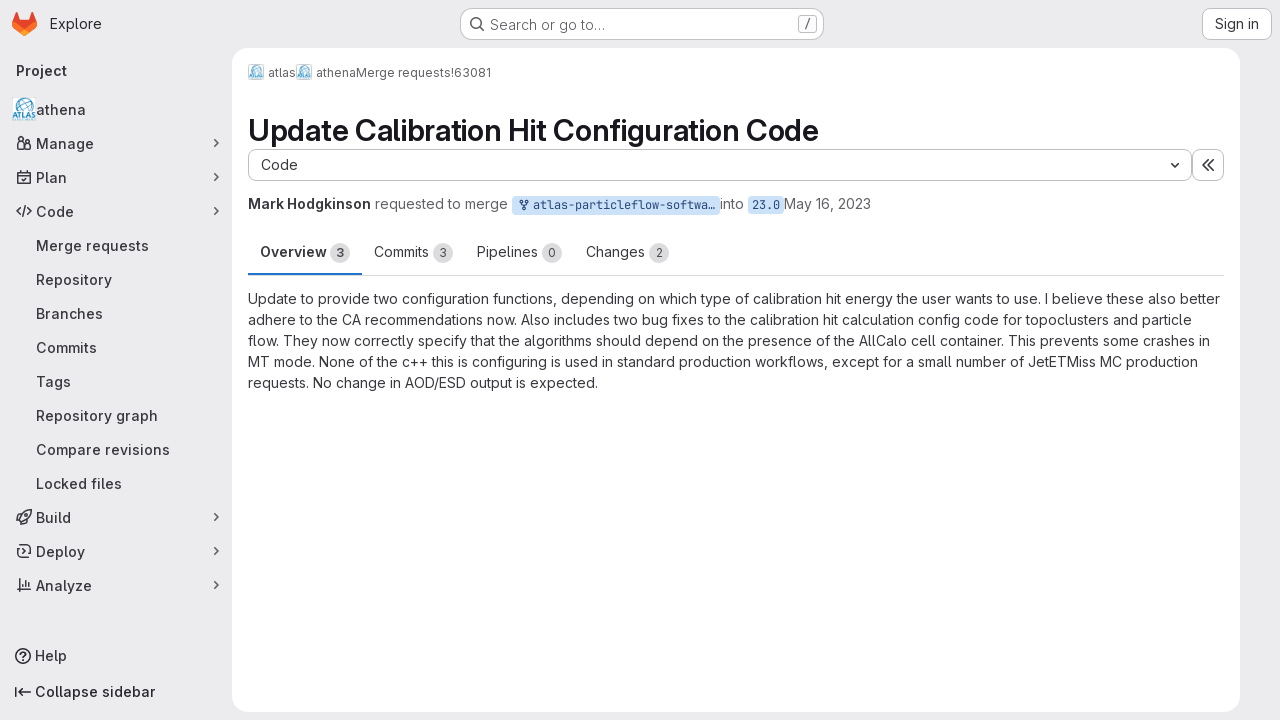

--- FILE ---
content_type: text/javascript; charset=utf-8
request_url: https://gitlab.cern.ch/assets/webpack/shortcutsBundle.dd011ed8.chunk.js
body_size: 5354
content:
(this.webpackJsonp=this.webpackJsonp||[]).push([["shortcutsBundle"],{U6io:function(e,t){!function(e){var t=e.prototype.stopCallback;e.prototype.stopCallback=function(e,o,i){return!!this.paused||t.call(this,e,o,i)},e.prototype.pause=function(){this.paused=!0},e.prototype.unpause=function(){this.paused=!1},e.init()}(Mousetrap)},d08M:function(e,t,o){"use strict";o.d(t,"Bb",(function(){return d})),o.d(t,"D",(function(){return a})),o.d(t,"A",(function(){return u})),o.d(t,"g",(function(){return l})),o.d(t,"i",(function(){return f})),o.d(t,"F",(function(){return b})),o.d(t,"wb",(function(){return p})),o.d(t,"f",(function(){return g})),o.d(t,"B",(function(){return h})),o.d(t,"C",(function(){return m})),o.d(t,"E",(function(){return y})),o.d(t,"G",(function(){return j})),o.d(t,"Db",(function(){return O})),o.d(t,"H",(function(){return K})),o.d(t,"Eb",(function(){return v})),o.d(t,"zb",(function(){return w})),o.d(t,"b",(function(){return k})),o.d(t,"h",(function(){return S})),o.d(t,"a",(function(){return T})),o.d(t,"S",(function(){return G})),o.d(t,"yb",(function(){return R})),o.d(t,"T",(function(){return C})),o.d(t,"I",(function(){return D})),o.d(t,"ib",(function(){return E})),o.d(t,"d",(function(){return q})),o.d(t,"Cb",(function(){return M})),o.d(t,"c",(function(){return I})),o.d(t,"rb",(function(){return H})),o.d(t,"sb",(function(){return P})),o.d(t,"ub",(function(){return B})),o.d(t,"qb",(function(){return A})),o.d(t,"tb",(function(){return z})),o.d(t,"pb",(function(){return _})),o.d(t,"s",(function(){return L})),o.d(t,"j",(function(){return N})),o.d(t,"u",(function(){return U})),o.d(t,"m",(function(){return V})),o.d(t,"xb",(function(){return W})),o.d(t,"k",(function(){return Y})),o.d(t,"w",(function(){return J})),o.d(t,"v",(function(){return Q})),o.d(t,"n",(function(){return Z})),o.d(t,"hb",(function(){return X})),o.d(t,"o",(function(){return $})),o.d(t,"r",(function(){return ee})),o.d(t,"t",(function(){return te})),o.d(t,"p",(function(){return oe})),o.d(t,"l",(function(){return ie})),o.d(t,"q",(function(){return ne})),o.d(t,"x",(function(){return re})),o.d(t,"z",(function(){return se})),o.d(t,"y",(function(){return ce})),o.d(t,"nb",(function(){return de})),o.d(t,"mb",(function(){return ae})),o.d(t,"ob",(function(){return ue})),o.d(t,"kb",(function(){return le})),o.d(t,"jb",(function(){return fe})),o.d(t,"lb",(function(){return be})),o.d(t,"e",(function(){return pe})),o.d(t,"Ab",(function(){return ge})),o.d(t,"K",(function(){return he})),o.d(t,"M",(function(){return me})),o.d(t,"J",(function(){return ye})),o.d(t,"L",(function(){return je})),o.d(t,"O",(function(){return Oe})),o.d(t,"P",(function(){return Ke})),o.d(t,"bb",(function(){return ve})),o.d(t,"db",(function(){return we})),o.d(t,"ab",(function(){return ke})),o.d(t,"Z",(function(){return Se})),o.d(t,"fb",(function(){return Te})),o.d(t,"gb",(function(){return Ce})),o.d(t,"cb",(function(){return De})),o.d(t,"eb",(function(){return Ee})),o.d(t,"X",(function(){return qe})),o.d(t,"Y",(function(){return Me})),o.d(t,"U",(function(){return Fe})),o.d(t,"V",(function(){return xe})),o.d(t,"W",(function(){return Ie})),o.d(t,"Q",(function(){return He})),o.d(t,"R",(function(){return Pe})),o.d(t,"N",(function(){return Be})),o.d(t,"vb",(function(){return Ae})),o.d(t,"Fb",(function(){return ze})),o.d(t,"Gb",(function(){return Ne})),o.d(t,"Hb",(function(){return Ue}));var i=o("htNe"),n=o.n(i),r=(o("byxs"),o("n7CP")),s=o("/lV4");const c=n()((function(){let e={};if(r.a.canUseLocalStorage())try{e=JSON.parse(localStorage.getItem("gl-keyboard-shortcuts-customizations")||"{}")}catch(e){}return e})),d={id:"globalShortcuts.toggleKeyboardShortcutsDialog",description:Object(s.a)("Toggle keyboard shortcuts help dialog"),defaultKeys:["?"]},a={id:"globalShortcuts.goToYourProjects",description:Object(s.a)("Go to your projects"),defaultKeys:["shift+p"]},u={id:"globalShortcuts.goToYourGroups",description:Object(s.a)("Go to your groups"),defaultKeys:["shift+g"]},l={id:"globalShortcuts.goToActivityFeed",description:Object(s.a)("Go to the activity feed"),defaultKeys:["shift+a"]},f={id:"globalShortcuts.goToMilestoneList",description:Object(s.a)("Go to the milestone list"),defaultKeys:["shift+l"]},b={id:"globalShortcuts.goToYourSnippets",description:Object(s.a)("Go to your snippets"),defaultKeys:["shift+s"]},p={id:"globalShortcuts.startSearch",description:Object(s.a)("Start search"),defaultKeys:["s","/"]},g={id:"globalShortcuts.focusFilterBar",description:Object(s.a)("Focus filter bar"),defaultKeys:["f"]},h={id:"globalShortcuts.goToYourIssues",description:Object(s.a)("Go to your issues"),defaultKeys:["shift+i"]},m={id:"globalShortcuts.goToYourMergeRequests",description:Object(s.a)("Go to your merge requests"),defaultKeys:["shift+m"]},y={id:"globalShortcuts.goToYourReviewRequests",description:Object(s.a)("Go to your review requests"),defaultKeys:["shift+r"]},j={id:"globalShortcuts.goToYourTodoList",description:Object(s.a)("Go to your To-Do List"),defaultKeys:["shift+t"]},O={id:"globalShortcuts.togglePerformanceBar",description:Object(s.a)("Toggle the Performance Bar"),defaultKeys:["p b"]},K={id:"globalShortcuts.hideAppearingContent",description:Object(s.a)("Hide tooltips or popovers"),defaultKeys:["esc"]},v={id:"globalShortcuts.toggleSuperSidebar",description:Object(s.a)("Toggle the navigation sidebar"),defaultKeys:["mod+\\"]},w={id:"globalShortcuts.toggleCanary",description:Object(s.a)("Toggle GitLab Next"),defaultKeys:["g x"]},k={id:"globalShortcuts.duoChat",description:Object(s.a)("Open GitLab Duo Chat"),defaultKeys:["d"]},S={id:"globalShortcuts.goToHomepage",description:Object(s.a)("Go to homepage"),defaultKeys:["shift+h"]},T={id:"editing.boldText",description:Object(s.a)("Bold text"),defaultKeys:["mod+b"],customizable:!1},G={id:"editing.italicText",description:Object(s.a)("Italic text"),defaultKeys:["mod+i"],customizable:!1},R={id:"editing.strikethroughText",description:Object(s.a)("Strikethrough text"),defaultKeys:["mod+shift+x"],customizable:!1},C={id:"editing.linkText",description:Object(s.a)("Link text"),defaultKeys:["mod+k"],customizable:!1},D={id:"editing.indentLine",description:Object(s.a)("Indent line"),defaultKeys:["mod+]"],customizable:!1},E={id:"editing.outdentLine",description:Object(s.a)("Outdent line"),defaultKeys:["mod+["],customizable:!1},q={id:"editing.findAndReplace",description:Object(s.i)("MarkdownEditor|Find and replace"),defaultKeys:["mod+f"],customizable:!1},M={id:"editing.toggleMarkdownPreview",description:Object(s.a)("Toggle Markdown preview"),defaultKeys:["ctrl+shift+p","command+shift+p","alt+shift+p"]},F={id:"editing.editRecentComment",description:Object(s.a)("Edit your most recent comment in a thread (from an empty textarea)"),defaultKeys:["up"]},x={id:"globalShortcuts.saveChanges",description:Object(s.a)("Submit/save changes"),defaultKeys:["mod+enter"]},I={id:"wiki.editWikiPage",description:Object(s.a)("Edit wiki page"),defaultKeys:["e"]},H={id:"repositoryGraph.scrollLeft",description:Object(s.a)("Scroll left"),defaultKeys:["left","h"]},P={id:"repositoryGraph.scrollRight",description:Object(s.a)("Scroll right"),defaultKeys:["right","l"]},B={id:"repositoryGraph.scrollUp",description:Object(s.a)("Scroll up"),defaultKeys:["up","k"]},A={id:"repositoryGraph.scrollDown",description:Object(s.a)("Scroll down"),defaultKeys:["down","j"]},z={id:"repositoryGraph.scrollToTop",description:Object(s.a)("Scroll to top"),defaultKeys:["shift+up","shift+k"]},_={id:"repositoryGraph.scrollToBottom",description:Object(s.a)("Scroll to bottom"),defaultKeys:["shift+down","shift+j"]},L={id:"project.goToOverview",description:Object(s.a)("Go to the project's overview page"),defaultKeys:["g o"]},N={id:"project.goToActivityFeed",description:Object(s.a)("Go to the project's activity feed"),defaultKeys:["g v"]},U={id:"project.goToReleases",description:Object(s.a)("Go to releases"),defaultKeys:["g r"]},V={id:"project.goToFiles",description:Object(s.a)("Go to files"),defaultKeys:["g f"]},W={id:"project.startSearchFile",description:Object(s.a)("Go to find file"),defaultKeys:["t"]},Y={id:"project.goToCommits",description:Object(s.a)("Go to commits"),defaultKeys:["g c"]},J={id:"project.goToRepoGraph",description:Object(s.a)("Go to repository graph"),defaultKeys:["g n"]},Q={id:"project.goToRepoCharts",description:Object(s.a)("Go to repository charts"),defaultKeys:["g d"]},Z={id:"project.goToIssues",description:Object(s.a)("Go to issues"),defaultKeys:["g i"]},X={id:"project.newIssue",description:Object(s.a)("New issue"),defaultKeys:["i"]},$={id:"project.goToIssueBoards",description:Object(s.a)("Go to issue boards"),defaultKeys:["g b"]},ee={id:"project.goToMergeRequests",description:Object(s.a)("Go to merge requests"),defaultKeys:["g m"]},te={id:"project.goToPipelines",description:Object(s.a)("Go to pipelines"),defaultKeys:["g p"]},oe={id:"project.goToJobs",description:Object(s.a)("Go to jobs"),defaultKeys:["g j"]},ie={id:"project.goToEnvironments",description:Object(s.a)("Go to environments"),defaultKeys:["g e"]},ne={id:"project.goToKubernetes",description:Object(s.a)("Go to kubernetes"),defaultKeys:["g k"]},re={id:"project.goToSnippets",description:Object(s.a)("Go to snippets"),defaultKeys:["g s"]},se={id:"project.goToWiki",description:Object(s.a)("Go to wiki"),defaultKeys:["g w"]},ce={id:"project.goToWebIDE",description:Object(s.a)("Open in Web IDE"),defaultKeys:["."]},de={id:"projectFiles.moveSelectionUp",description:Object(s.a)("Move selection up"),defaultKeys:["up"]},ae={id:"projectFiles.moveSelectionDown",description:Object(s.a)("Move selection down"),defaultKeys:["down"]},ue={id:"projectFiles.openSelection",description:Object(s.a)("Open Selection"),defaultKeys:["enter"]},le={id:"projectFiles.goBack",description:Object(s.a)("Go back (while searching for files)"),defaultKeys:["esc"],overrideGlobalHotkey:!0},fe={id:"projectFiles.copyFilePermalink",description:Object(s.a)("Copy file permalink"),defaultKeys:["y"]},be={id:"projectFiles.goToCompare",description:Object(s.a)("Compare Branches"),defaultKeys:["shift+c"]},pe={id:"projectFiles.focusFTBFilterBar",description:Object(s.a)("Focus file tree browser filter bar"),defaultKeys:["f"],overrideGlobalHotkey:!0},ge={id:"projectFiles.toggleFTBVisibility",description:Object(s.a)("Toggle file tree browser visibility"),defaultKeys:["shift+f"]},he={id:"issuables.commentReply",description:Object(s.a)("Comment/Reply (quoting selected text)"),defaultKeys:["r"]},me={id:"issuables.editDescription",description:Object(s.a)("Edit description"),defaultKeys:["e"]},ye={id:"issuables.changeLabel",description:Object(s.a)("Change label"),defaultKeys:["l"]},je={id:"issuables.copyIssuableRef",description:Object(s.a)("Copy reference"),defaultKeys:["c r"]},Oe={id:"issuesMRs.changeAssignee",description:Object(s.a)("Change assignee"),defaultKeys:["a"]},Ke={id:"issuesMRs.changeMilestone",description:Object(s.a)("Change milestone"),defaultKeys:["m"]},ve={id:"mergeRequests.nextFileInDiff",description:Object(s.a)("Next file in diff"),defaultKeys:["]","j"]},we={id:"mergeRequests.previousFileInDiff",description:Object(s.a)("Previous file in diff"),defaultKeys:["[","k"]},ke={id:"mergeRequests.goToFile",description:Object(s.a)("Go to file"),defaultKeys:["mod+p","t"],customizable:!1},Se={id:"mergeRequests.focusFileBrowser",description:Object(s.a)("Focus file browser"),defaultKeys:["f"],customizable:!1,overrideGlobalHotkey:!0},Te={id:"mergeRequests.toggleFileBrowser",description:Object(s.a)("Toggle file browser"),defaultKeys:["shift+f"],customizable:!1},Ge={id:"mergeRequests.addToReview",description:Object(s.a)("Add your comment to a review"),defaultKeys:["mod+enter"],customizable:!1},Re={id:"mergeRequests.addCommentNow",description:Object(s.a)("Publish your comment immediately"),defaultKeys:["shift+mod+enter"],customizable:!1},Ce={id:"mergeRequests.toggleReview",description:Object(s.i)("MergeRequest|Viewed by me"),defaultKeys:["v"],customizable:!1},De={id:"mergeRequests.nextUnresolvedDiscussion",description:Object(s.a)("Next open thread"),defaultKeys:["n"]},Ee={id:"mergeRequests.previousUnresolvedDiscussion",description:Object(s.a)("Previous open thread"),defaultKeys:["p"]},qe={id:"mergeRequests.copySourceBranchName",description:Object(s.a)("Copy source branch name"),defaultKeys:["b"]},Me={id:"mergeRequests.expandAllFiles",description:Object(s.a)("Expand all files"),defaultKeys:[";"]},Fe={id:"mergeRequests.collapseAllFiles",description:Object(s.a)("Collapse all files"),defaultKeys:["shift+;"]},xe={id:"mergeRequestCommits.nextCommit",description:Object(s.a)("Next commit"),defaultKeys:["c"]},Ie={id:"mergeRequestCommits.previousCommit",description:Object(s.a)("Previous commit"),defaultKeys:["x"]},He={id:"issues.nextDesign",description:Object(s.a)("Next design"),defaultKeys:["right"]},Pe={id:"issues.previousDesign",description:Object(s.a)("Previous design"),defaultKeys:["left"]},Be={id:"issues.closeDesign",description:Object(s.a)("Close design"),defaultKeys:["esc"],overrideGlobalHotkey:!0},Ae={id:"sidebar.closeWidget",description:Object(s.a)("Close sidebar widget"),defaultKeys:["esc"],overrideGlobalHotkey:!0},ze={id:"workitems.toggleSidebar",description:Object(s.a)("Show or hide sidebar"),defaultKeys:["mod+/","shift+mod+7"],customizable:!1},_e={id:"webIDE.goToFile",description:Object(s.a)("Go to file"),defaultKeys:["mod+p","t"],customizable:!1},Le={id:"webIDE.commit",description:Object(s.a)("Commit (when editing commit message)"),defaultKeys:["mod+enter"],customizable:!1},Ne=[{id:"globalShortcuts",name:Object(s.a)("Global Shortcuts"),keybindings:[d,S,a,u,l,f,b,p,g,h,m,y,j,O,K,v,k]},{id:"editing",name:Object(s.a)("Editing"),keybindings:[T,G,R,C,M,q,F,x]},{id:"wiki",name:Object(s.a)("Wiki"),keybindings:[I]},{id:"repositoryGraph",name:Object(s.a)("Repository Graph"),keybindings:[H,P,B,A,z,_]},{id:"project",name:Object(s.a)("Project"),keybindings:[L,N,U,V,W,Y,J,Q,Z,X,$,ee,te,oe,ie,ne,re,se,ce]},{id:"projectFiles",name:Object(s.a)("Project Files"),keybindings:[de,ae,ue,le,fe,be]},{id:"issuables",name:Object(s.a)("Epics, issues, and merge requests"),keybindings:[he,me,ye,je]},{id:"issuesMRs",name:Object(s.a)("Issues and merge requests"),keybindings:[Oe,Ke]},{id:"mergeRequests",name:Object(s.a)("Merge requests"),keybindings:[ve,we,ke,De,Ee,qe,Se,Te,Ge,Re,Ce]},{id:"mergeRequestCommits",name:Object(s.a)("Merge request commits"),keybindings:[xe,Ie]},{id:"issues",name:Object(s.a)("Issues"),keybindings:[He,Pe,Be]},{id:"webIDE",name:Object(s.a)("Legacy Web IDE"),keybindings:[_e,Le]},{id:"misc",name:Object(s.a)("Miscellaneous"),keybindings:[w]}],Ue=function(e){return function({customizable:e}){return Boolean(null==e||e)}(e)&&c()[e.id]||e.defaultKeys}},"v+Mp":function(e,t,o){"use strict";o.r(t),o.d(t,"LOCAL_MOUSETRAP_DATA_KEY",(function(){return m})),o.d(t,"default",(function(){return j}));var i=o("8Doe"),n=o.n(i),r=(o("B++/"),o("z6RN"),o("47t/"),o("Tznw"),o("IYH6"),o("6yen"),o("OeRx"),o("l/dT"),o("RqS2"),o("Zy7a"),o("cjZU"),o("OAhk"),o("X42P"),o("mHhP"),o("fn0I"),o("UB/6"),o("imhG"),o("dHQd"),o("yoDG"),o("KeS/"),o("tWNI"),o("8d6S"),o("VwWG"),o("IYHS"),o("rIA9"),o("MViX"),o("zglm"),o("GDOA"),o("hlbI"),o("a0mT"),o("u3H1"),o("ta8/"),o("IKCR"),o("nmTw"),o("W2kU"),o("58fc"),o("7dtT"),o("Rhav"),o("uhEP"),o("eppl"),o("ZzK0"),o("BzOf"),o("EmJ/")),s=o.n(r),c=o("ewH8"),d=o("ygVz"),a=o("C83f"),u=o("O6Bj"),l=o("NmEs"),f=o("1OWu"),b=o("yQ8t"),p=o("3twG"),g=o("d08M"),h=o("wQDE");const m="local-mousetrap-instance";function y(e){const t=e.closest(".md-area").find(".js-md"),o=new Map;return t.each((function(){const e=s()(this),t=e.data("md-shortcuts");null!=t&&t.length&&o.set(e,t)})),o}class j{constructor(){var e;this.extensions=new Map,this.onToggleHelp=this.onToggleHelp.bind(this),this.helpModalElement=null,this.helpModalVueInstance=null,this.addAll([[g.Bb,this.onToggleHelp],[g.xb,j.focusSearchFile],[g.wb,j.focusSearch],[g.f,this.focusFilter.bind(this)],[g.Db,j.onTogglePerfBar],[g.H,j.hideAppearingContent],[g.zb,j.onToggleCanary],[g.h,function(){return Object(b.a)(".brand-logo")}],[g.G,function(){return Object(b.a)(".shortcuts-todos")}],[g.g,function(){return Object(b.a)(".dashboard-shortcuts-activity")}],[g.B,function(){return Object(b.a)(".dashboard-shortcuts-issues")}],[g.C,function(){return Object(b.a)(".dashboard-shortcuts-merge_requests, .js-merge-request-dashboard-shortcut")}],[g.E,function(){return Object(b.a)(".dashboard-shortcuts-review_requests, .js-merge-request-dashboard-shortcut")}],[g.D,function(){return Object(b.a)(".dashboard-shortcuts-projects")}],[g.A,function(){return Object(b.a)(".dashboard-shortcuts-groups")}],[g.i,function(){return Object(b.a)(".dashboard-shortcuts-milestones")}],[g.F,function(){return Object(b.a)(".dashboard-shortcuts-snippets")}],[g.Cb,j.toggleMarkdownPreview],[g.b,j.focusDuoChat]]),Object(u.c)((function(e,t,o){return!Object(g.Hb)(g.Cb).includes(o)&&void 0})),null!==(e=gon)&&void 0!==e&&null!==(e=e.features)&&void 0!==e&&e.findAndReplace&&(this.add(g.d,j.toggleFindAndReplaceBar),Object(u.c)((function(e,t,o){return!Object(g.Hb)(g.d).includes(o)&&void 0}))),s()(document).on("click",".js-shortcuts-modal-trigger",this.onToggleHelp),Object(h.b)()&&Object(h.a)(),this.filterSelectors=["input[type=search]:not(#diff-tree-search)",".gl-filtered-search-term-input",".filtered-search"]}addExtension(e,t=[],o=new Set){o.add(e);let i=this.extensions.get(e);if(!i){for(const t of null!==(n=e.dependencies)&&void 0!==n?n:[]){var n;o.has(t)||t===j||(o.add(t),this.addExtension(t,[],o))}i=new e(this,...t),this.extensions.set(e,i)}return o.delete(e),i}add(e,t){u.b.bind(Object(g.Hb)(e),t)}addAll(e){var t=this;e.forEach((function(e){return t.add(...e)}))}onToggleHelp(e){var t=this;null!=e&&e.preventDefault&&e.preventDefault(),this.helpModalElement&&this.helpModalVueInstance?(this.helpModalVueInstance.$destroy(),this.helpModalElement.remove(),this.helpModalElement=null,this.helpModalVueInstance=null):(this.helpModalElement=document.createElement("div"),document.body.append(this.helpModalElement),this.helpModalVueInstance=new c.default({el:this.helpModalElement,components:{ShortcutsHelp:function(){return Promise.all([o.e("ae2f3fdc"),o.e("85a2dfb8"),o.e("7e6a3f1a"),o.e("db3a0cea")]).then(o.bind(null,"exIq"))}},render:function(e){return e("shortcuts-help",{on:{hidden:t.onToggleHelp}})}}))}static onTogglePerfBar(e){e.preventDefault();Object(l.I)(Object(l.k)("perf_bar_enabled"))?Object(l.P)("perf_bar_enabled","false",{path:"/"}):Object(l.P)("perf_bar_enabled","true",{path:"/"}),Object(p.H)()}static onToggleCanary(e){e.preventDefault();const t=Object(l.I)(Object(l.k)("gitlab_canary"));Object(l.P)("gitlab_canary",(!t).toString(),{expires:365,path:"/"}),Object(p.H)()}static toggleMarkdownPreview(e){s()(document).triggerHandler("markdown-preview:toggle",[e])}static toggleFindAndReplaceBar(e){s()(document).triggerHandler("markdown-editor:find-and-replace",[e])}focusFilter(e){const t=document.querySelectorAll(this.filterSelectors.join(",")),o=Array.from(t).find((function(e){return e.offsetParent}));null==o||o.focus(),e.preventDefault()}static focusSearch(e){var t;null===(t=document.querySelector("#super-sidebar-search"))||void 0===t||t.click(),d.a.trackEvent("press_keyboard_shortcut_to_activate_command_palette"),e.preventDefault&&e.preventDefault()}static async focusSearchFile(e){var t,o;if(!/^projects:/.test(document.body.dataset.page))return;null!=e&&e.key&&d.a.trackEvent(a.f),null==e||e.preventDefault(),null===(t=document.querySelector("#super-sidebar-search"))||void 0===t||t.click();const i=await Object(f.n)("#super-sidebar-search-modal #search");if(!i)return;const n=null===(o=document.querySelector(".js-repo-breadcrumbs"))||void 0===o?void 0:o.dataset.currentPath;i.value="~"+(n?n+"/":""),i.dispatchEvent(new Event("input"))}static hideAppearingContent(e){document.querySelectorAll(".tooltip, .popover").forEach((function(e){e.style.display="none"})),e.preventDefault&&e.preventDefault()}static focusDuoChat(e){var t;null===(t=document.querySelector(".js-tanuki-bot-chat-toggle"))||void 0===t||t.click(),e.preventDefault&&e.preventDefault()}static initMarkdownEditorShortcuts(e,t){const o=y(e),i=new u.b(e[0]);e.data(m,i),o.forEach((function(e,o){i.bind(e,(function(e){e.preventDefault(),t(o)}))}));const r=n()([...o.values()]),s=u.b.prototype.stopCallback;i.stopCallback=function(e,t,o){return!r.includes(o)&&s.call(this,e,t,o)}}static removeMarkdownEditorShortcuts(e){const t=e.data(m);t&&y(e).forEach((function(e){t.unbind(e)}))}}},wQDE:function(e,t,o){"use strict";o.d(t,"b",(function(){return n})),o.d(t,"a",(function(){return r}));var i=o("O6Bj");o("U6io");const n=function(){return!window.gon.keyboard_shortcuts_enabled};function r(){localStorage.setItem("shortcutsDisabled",!0),i.b.pause()}}}]);
//# sourceMappingURL=shortcutsBundle.dd011ed8.chunk.js.map